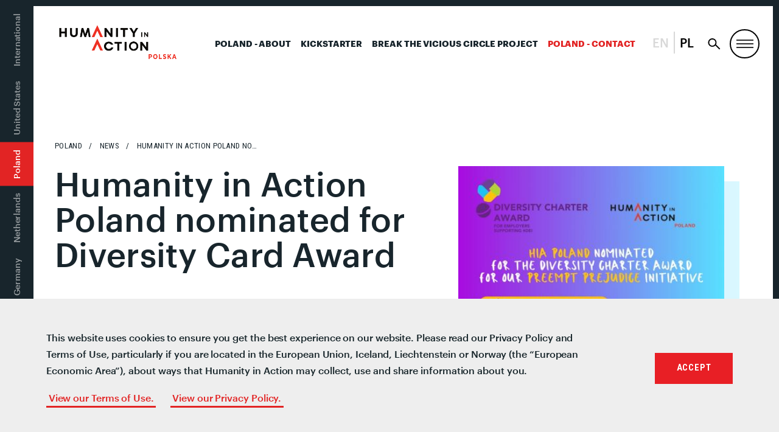

--- FILE ---
content_type: text/html; charset=UTF-8
request_url: https://humanityinaction.org/news_item/hia-poland-nominated-for-the-diversicy-card-award-responsible-business-forum/?lang=fr
body_size: 16705
content:
<!doctype html>
<!--[if lt IE 7]><html class="no-js no-svg ie ie6 lt-ie9 lt-ie8 lt-ie7" lang="fr-FR"> <![endif]-->
<!--[if IE 7]><html class="no-js no-svg ie ie7 lt-ie9 lt-ie8" lang="fr-FR"> <![endif]-->
<!--[if IE 8]><html class="no-js no-svg ie ie8 lt-ie9" lang="fr-FR"> <![endif]-->
<!--[if gt IE 8]><!--><html class="no-js no-svg" lang="fr-FR"> <!--<![endif]-->
<head>
	<meta charset="UTF-8" />
		<title>Humanity in Action Poland nominated for Diversity Card Award - Humanity in Action</title>
		<link href="https://fonts.googleapis.com/css?family=Roboto+Condensed:400,600,700" rel="stylesheet">
	<link rel="stylesheet" href="/wp-content/themes/hia/assets/css/style.css?v=333" type="text/css" media="screen" />
	<link rel="stylesheet" href="/wp-content/themes/hia/assets/css/senior-fellows.css" type="text/css" media="screen" />
	<meta http-equiv="Content-Type" content="text/html; charset=UTF-8" />
	<meta http-equiv="X-UA-Compatible" content="IE=edge">
	<meta name="viewport" content="width=device-width, initial-scale=1">
	<link rel="author" href="https://humanityinaction.org/wp-content/themes/hia/humans.txt" />
	<link rel="pingback" href="https://humanityinaction.org/xmlrpc.php" />
	<link rel="profile" href="http://gmpg.org/xfn/11">
	<link rel="stylesheet" href="https://unpkg.com/leaflet@1.4.0/dist/leaflet.css"
	integrity="sha512-puBpdR0798OZvTTbP4A8Ix/l+A4dHDD0DGqYW6RQ+9jxkRFclaxxQb/SJAWZfWAkuyeQUytO7+7N4QKrDh+drA=="
	crossorigin=""/>
	<script src="https://unpkg.com/leaflet@1.4.0/dist/leaflet.js"
	integrity="sha512-QVftwZFqvtRNi0ZyCtsznlKSWOStnDORoefr1enyq5mVL4tmKB3S/EnC3rRJcxCPavG10IcrVGSmPh6Qw5lwrg=="
	crossorigin=""></script>
	<script type="text/javascript" src="https://www.gstatic.com/charts/loader.js"></script>
	<script type="text/javascript" src="https://ajax.googleapis.com/ajax/libs/jquery/3.3.1/jquery.min.js"></script>
	<script type="text/javascript" src="/wp-content/themes/hia/assets/js/vendor/jquery.waypoints.min.js"></script>
	<meta name='robots' content='index, follow, max-image-preview:large, max-snippet:-1, max-video-preview:-1' />
	<style>img:is([sizes="auto" i], [sizes^="auto," i]) { contain-intrinsic-size: 3000px 1500px }</style>
	<link rel="alternate" hreflang="bs" href="https://humanityinaction.org/news_item/hia-poland-nominated-for-the-diversicy-card-award-responsible-business-forum/?lang=bs" />
<link rel="alternate" hreflang="nl" href="https://humanityinaction.org/news_item/hia-poland-nominated-for-the-diversicy-card-award-responsible-business-forum/?lang=nl" />
<link rel="alternate" hreflang="en" href="https://humanityinaction.org/news_item/hia-poland-nominated-for-the-diversicy-card-award-responsible-business-forum/" />
<link rel="alternate" hreflang="fr" href="https://humanityinaction.org/news_item/hia-poland-nominated-for-the-diversicy-card-award-responsible-business-forum/?lang=fr" />
<link rel="alternate" hreflang="de" href="https://humanityinaction.org/news_item/hia-poland-nominated-for-the-diversicy-card-award-responsible-business-forum/?lang=de" />
<link rel="alternate" hreflang="pl" href="https://humanityinaction.org/news_item/hia-poland-nominated-for-the-diversicy-card-award-responsible-business-forum/?lang=pl" />
<link rel="alternate" hreflang="x-default" href="https://humanityinaction.org/news_item/hia-poland-nominated-for-the-diversicy-card-award-responsible-business-forum/" />

	<!-- This site is optimized with the Yoast SEO plugin v26.7 - https://yoast.com/wordpress/plugins/seo/ -->
	<title>HIA Poland nominated for the Diversity Card Award – Responsible Business Forum - Humanity in Action</title>
	<link rel="canonical" href="https://humanityinaction.org/news_item/hia-poland-nominated-for-the-diversicy-card-award-responsible-business-forum/" />
	<meta property="og:locale" content="fr_FR" />
	<meta property="og:type" content="article" />
	<meta property="og:title" content="HIA Poland nominated for the Diversity Card Award – Responsible Business Forum - Humanity in Action" />
	<meta property="og:url" content="https://humanityinaction.org/news_item/hia-poland-nominated-for-the-diversicy-card-award-responsible-business-forum/" />
	<meta property="og:site_name" content="Humanity in Action" />
	<meta property="article:publisher" content="https://www.facebook.com/humanityinaction" />
	<meta property="article:modified_time" content="2024-04-30T17:02:27+00:00" />
	<meta property="og:image" content="https://leverageit.nyc3.digitaloceanspaces.com/hia/wp-content/uploads/2024/04/08133842/433916757_818040443685327_26358900295818354_n.jpg" />
	<meta property="og:image:width" content="1080" />
	<meta property="og:image:height" content="1080" />
	<meta property="og:image:type" content="image/jpeg" />
	<meta name="twitter:card" content="summary_large_image" />
	<meta name="twitter:site" content="@HumanityAction" />
	<meta name="twitter:label1" content="Durée de lecture estimée" />
	<meta name="twitter:data1" content="2 minutes" />
	<script type="application/ld+json" class="yoast-schema-graph">{"@context":"https://schema.org","@graph":[{"@type":"WebPage","@id":"https://humanityinaction.org/news_item/hia-poland-nominated-for-the-diversicy-card-award-responsible-business-forum/","url":"https://humanityinaction.org/news_item/hia-poland-nominated-for-the-diversicy-card-award-responsible-business-forum/","name":"HIA Poland nominated for the Diversity Card Award – Responsible Business Forum - Humanity in Action","isPartOf":{"@id":"https://humanityinaction.org/#website"},"primaryImageOfPage":{"@id":"https://humanityinaction.org/news_item/hia-poland-nominated-for-the-diversicy-card-award-responsible-business-forum/#primaryimage"},"image":{"@id":"https://humanityinaction.org/news_item/hia-poland-nominated-for-the-diversicy-card-award-responsible-business-forum/#primaryimage"},"thumbnailUrl":"https://leverageit.nyc3.digitaloceanspaces.com/hia/wp-content/uploads/2024/04/08133842/433916757_818040443685327_26358900295818354_n.jpg","datePublished":"2024-04-05T10:13:19+00:00","dateModified":"2024-04-30T17:02:27+00:00","breadcrumb":{"@id":"https://humanityinaction.org/news_item/hia-poland-nominated-for-the-diversicy-card-award-responsible-business-forum/#breadcrumb"},"inLanguage":"fr-FR","potentialAction":[{"@type":"ReadAction","target":["https://humanityinaction.org/news_item/hia-poland-nominated-for-the-diversicy-card-award-responsible-business-forum/"]}]},{"@type":"ImageObject","inLanguage":"fr-FR","@id":"https://humanityinaction.org/news_item/hia-poland-nominated-for-the-diversicy-card-award-responsible-business-forum/#primaryimage","url":"https://leverageit.nyc3.digitaloceanspaces.com/hia/wp-content/uploads/2024/04/08133842/433916757_818040443685327_26358900295818354_n.jpg","contentUrl":"https://leverageit.nyc3.digitaloceanspaces.com/hia/wp-content/uploads/2024/04/08133842/433916757_818040443685327_26358900295818354_n.jpg","width":1080,"height":1080},{"@type":"BreadcrumbList","@id":"https://humanityinaction.org/news_item/hia-poland-nominated-for-the-diversicy-card-award-responsible-business-forum/#breadcrumb","itemListElement":[{"@type":"ListItem","position":1,"name":"Home","item":"https://humanityinaction.org/"},{"@type":"ListItem","position":2,"name":"HIA Poland nominated for the Diversity Card Award – Responsible Business Forum"}]},{"@type":"WebSite","@id":"https://humanityinaction.org/#website","url":"https://humanityinaction.org/","name":"Humanity in Action","description":"simpleblogdescriptionhellog","publisher":{"@id":"https://humanityinaction.org/#organization"},"potentialAction":[{"@type":"SearchAction","target":{"@type":"EntryPoint","urlTemplate":"https://humanityinaction.org/?s={search_term_string}"},"query-input":{"@type":"PropertyValueSpecification","valueRequired":true,"valueName":"search_term_string"}}],"inLanguage":"fr-FR"},{"@type":"Organization","@id":"https://humanityinaction.org/#organization","name":"Humanity in Action","url":"https://humanityinaction.org/","logo":{"@type":"ImageObject","inLanguage":"fr-FR","@id":"https://humanityinaction.org/#/schema/logo/image/","url":"https://humanityinaction.org/wp-content/uploads/2019/08/HIA-Logo-International.png","contentUrl":"https://humanityinaction.org/wp-content/uploads/2019/08/HIA-Logo-International.png","width":1008,"height":658,"caption":"Humanity in Action"},"image":{"@id":"https://humanityinaction.org/#/schema/logo/image/"},"sameAs":["https://www.facebook.com/humanityinaction","https://x.com/HumanityAction","https://www.instagram.com/humanityaction","https://www.linkedin.com/company/humanity-in-action/about/","https://www.youtube.com/user/humanityinaction"]}]}</script>
	<!-- / Yoast SEO plugin. -->


<link rel='dns-prefetch' href='//humanityinaction.org' />
<link rel="alternate" type="application/rss+xml" title="Humanity in Action &raquo; Flux" href="https://humanityinaction.org/feed/?lang=fr" />
<link rel="alternate" type="application/rss+xml" title="Humanity in Action &raquo; Flux des commentaires" href="https://humanityinaction.org/comments/feed/?lang=fr" />
		<style>
			.lazyload,
			.lazyloading {
				max-width: 100%;
			}
		</style>
		<script type="text/javascript">
/* <![CDATA[ */
window._wpemojiSettings = {"baseUrl":"https:\/\/s.w.org\/images\/core\/emoji\/16.0.1\/72x72\/","ext":".png","svgUrl":"https:\/\/s.w.org\/images\/core\/emoji\/16.0.1\/svg\/","svgExt":".svg","source":{"concatemoji":"https:\/\/humanityinaction.org\/wp-includes\/js\/wp-emoji-release.min.js?ver=6.8.3"}};
/*! This file is auto-generated */
!function(s,n){var o,i,e;function c(e){try{var t={supportTests:e,timestamp:(new Date).valueOf()};sessionStorage.setItem(o,JSON.stringify(t))}catch(e){}}function p(e,t,n){e.clearRect(0,0,e.canvas.width,e.canvas.height),e.fillText(t,0,0);var t=new Uint32Array(e.getImageData(0,0,e.canvas.width,e.canvas.height).data),a=(e.clearRect(0,0,e.canvas.width,e.canvas.height),e.fillText(n,0,0),new Uint32Array(e.getImageData(0,0,e.canvas.width,e.canvas.height).data));return t.every(function(e,t){return e===a[t]})}function u(e,t){e.clearRect(0,0,e.canvas.width,e.canvas.height),e.fillText(t,0,0);for(var n=e.getImageData(16,16,1,1),a=0;a<n.data.length;a++)if(0!==n.data[a])return!1;return!0}function f(e,t,n,a){switch(t){case"flag":return n(e,"\ud83c\udff3\ufe0f\u200d\u26a7\ufe0f","\ud83c\udff3\ufe0f\u200b\u26a7\ufe0f")?!1:!n(e,"\ud83c\udde8\ud83c\uddf6","\ud83c\udde8\u200b\ud83c\uddf6")&&!n(e,"\ud83c\udff4\udb40\udc67\udb40\udc62\udb40\udc65\udb40\udc6e\udb40\udc67\udb40\udc7f","\ud83c\udff4\u200b\udb40\udc67\u200b\udb40\udc62\u200b\udb40\udc65\u200b\udb40\udc6e\u200b\udb40\udc67\u200b\udb40\udc7f");case"emoji":return!a(e,"\ud83e\udedf")}return!1}function g(e,t,n,a){var r="undefined"!=typeof WorkerGlobalScope&&self instanceof WorkerGlobalScope?new OffscreenCanvas(300,150):s.createElement("canvas"),o=r.getContext("2d",{willReadFrequently:!0}),i=(o.textBaseline="top",o.font="600 32px Arial",{});return e.forEach(function(e){i[e]=t(o,e,n,a)}),i}function t(e){var t=s.createElement("script");t.src=e,t.defer=!0,s.head.appendChild(t)}"undefined"!=typeof Promise&&(o="wpEmojiSettingsSupports",i=["flag","emoji"],n.supports={everything:!0,everythingExceptFlag:!0},e=new Promise(function(e){s.addEventListener("DOMContentLoaded",e,{once:!0})}),new Promise(function(t){var n=function(){try{var e=JSON.parse(sessionStorage.getItem(o));if("object"==typeof e&&"number"==typeof e.timestamp&&(new Date).valueOf()<e.timestamp+604800&&"object"==typeof e.supportTests)return e.supportTests}catch(e){}return null}();if(!n){if("undefined"!=typeof Worker&&"undefined"!=typeof OffscreenCanvas&&"undefined"!=typeof URL&&URL.createObjectURL&&"undefined"!=typeof Blob)try{var e="postMessage("+g.toString()+"("+[JSON.stringify(i),f.toString(),p.toString(),u.toString()].join(",")+"));",a=new Blob([e],{type:"text/javascript"}),r=new Worker(URL.createObjectURL(a),{name:"wpTestEmojiSupports"});return void(r.onmessage=function(e){c(n=e.data),r.terminate(),t(n)})}catch(e){}c(n=g(i,f,p,u))}t(n)}).then(function(e){for(var t in e)n.supports[t]=e[t],n.supports.everything=n.supports.everything&&n.supports[t],"flag"!==t&&(n.supports.everythingExceptFlag=n.supports.everythingExceptFlag&&n.supports[t]);n.supports.everythingExceptFlag=n.supports.everythingExceptFlag&&!n.supports.flag,n.DOMReady=!1,n.readyCallback=function(){n.DOMReady=!0}}).then(function(){return e}).then(function(){var e;n.supports.everything||(n.readyCallback(),(e=n.source||{}).concatemoji?t(e.concatemoji):e.wpemoji&&e.twemoji&&(t(e.twemoji),t(e.wpemoji)))}))}((window,document),window._wpemojiSettings);
/* ]]> */
</script>
<link rel='stylesheet' id='sbi_styles-css' href='https://humanityinaction.org/wp-content/plugins/instagram-feed-pro/css/sbi-styles.min.css?ver=5.12.9' type='text/css' media='all' />
<style id='wp-emoji-styles-inline-css' type='text/css'>

	img.wp-smiley, img.emoji {
		display: inline !important;
		border: none !important;
		box-shadow: none !important;
		height: 1em !important;
		width: 1em !important;
		margin: 0 0.07em !important;
		vertical-align: -0.1em !important;
		background: none !important;
		padding: 0 !important;
	}
</style>
<style id='classic-theme-styles-inline-css' type='text/css'>
/*! This file is auto-generated */
.wp-block-button__link{color:#fff;background-color:#32373c;border-radius:9999px;box-shadow:none;text-decoration:none;padding:calc(.667em + 2px) calc(1.333em + 2px);font-size:1.125em}.wp-block-file__button{background:#32373c;color:#fff;text-decoration:none}
</style>
<link rel='stylesheet' id='bb-tcs-editor-style-shared-css' href='https://humanityinaction.org/wp-content/themes/hia/editor-style-shared.css' type='text/css' media='all' />
<style id='global-styles-inline-css' type='text/css'>
:root{--wp--preset--aspect-ratio--square: 1;--wp--preset--aspect-ratio--4-3: 4/3;--wp--preset--aspect-ratio--3-4: 3/4;--wp--preset--aspect-ratio--3-2: 3/2;--wp--preset--aspect-ratio--2-3: 2/3;--wp--preset--aspect-ratio--16-9: 16/9;--wp--preset--aspect-ratio--9-16: 9/16;--wp--preset--color--black: #000000;--wp--preset--color--cyan-bluish-gray: #abb8c3;--wp--preset--color--white: #ffffff;--wp--preset--color--pale-pink: #f78da7;--wp--preset--color--vivid-red: #cf2e2e;--wp--preset--color--luminous-vivid-orange: #ff6900;--wp--preset--color--luminous-vivid-amber: #fcb900;--wp--preset--color--light-green-cyan: #7bdcb5;--wp--preset--color--vivid-green-cyan: #00d084;--wp--preset--color--pale-cyan-blue: #8ed1fc;--wp--preset--color--vivid-cyan-blue: #0693e3;--wp--preset--color--vivid-purple: #9b51e0;--wp--preset--gradient--vivid-cyan-blue-to-vivid-purple: linear-gradient(135deg,rgba(6,147,227,1) 0%,rgb(155,81,224) 100%);--wp--preset--gradient--light-green-cyan-to-vivid-green-cyan: linear-gradient(135deg,rgb(122,220,180) 0%,rgb(0,208,130) 100%);--wp--preset--gradient--luminous-vivid-amber-to-luminous-vivid-orange: linear-gradient(135deg,rgba(252,185,0,1) 0%,rgba(255,105,0,1) 100%);--wp--preset--gradient--luminous-vivid-orange-to-vivid-red: linear-gradient(135deg,rgba(255,105,0,1) 0%,rgb(207,46,46) 100%);--wp--preset--gradient--very-light-gray-to-cyan-bluish-gray: linear-gradient(135deg,rgb(238,238,238) 0%,rgb(169,184,195) 100%);--wp--preset--gradient--cool-to-warm-spectrum: linear-gradient(135deg,rgb(74,234,220) 0%,rgb(151,120,209) 20%,rgb(207,42,186) 40%,rgb(238,44,130) 60%,rgb(251,105,98) 80%,rgb(254,248,76) 100%);--wp--preset--gradient--blush-light-purple: linear-gradient(135deg,rgb(255,206,236) 0%,rgb(152,150,240) 100%);--wp--preset--gradient--blush-bordeaux: linear-gradient(135deg,rgb(254,205,165) 0%,rgb(254,45,45) 50%,rgb(107,0,62) 100%);--wp--preset--gradient--luminous-dusk: linear-gradient(135deg,rgb(255,203,112) 0%,rgb(199,81,192) 50%,rgb(65,88,208) 100%);--wp--preset--gradient--pale-ocean: linear-gradient(135deg,rgb(255,245,203) 0%,rgb(182,227,212) 50%,rgb(51,167,181) 100%);--wp--preset--gradient--electric-grass: linear-gradient(135deg,rgb(202,248,128) 0%,rgb(113,206,126) 100%);--wp--preset--gradient--midnight: linear-gradient(135deg,rgb(2,3,129) 0%,rgb(40,116,252) 100%);--wp--preset--font-size--small: 13px;--wp--preset--font-size--medium: 20px;--wp--preset--font-size--large: 36px;--wp--preset--font-size--x-large: 42px;--wp--preset--spacing--20: 0.44rem;--wp--preset--spacing--30: 0.67rem;--wp--preset--spacing--40: 1rem;--wp--preset--spacing--50: 1.5rem;--wp--preset--spacing--60: 2.25rem;--wp--preset--spacing--70: 3.38rem;--wp--preset--spacing--80: 5.06rem;--wp--preset--shadow--natural: 6px 6px 9px rgba(0, 0, 0, 0.2);--wp--preset--shadow--deep: 12px 12px 50px rgba(0, 0, 0, 0.4);--wp--preset--shadow--sharp: 6px 6px 0px rgba(0, 0, 0, 0.2);--wp--preset--shadow--outlined: 6px 6px 0px -3px rgba(255, 255, 255, 1), 6px 6px rgba(0, 0, 0, 1);--wp--preset--shadow--crisp: 6px 6px 0px rgba(0, 0, 0, 1);}:where(.is-layout-flex){gap: 0.5em;}:where(.is-layout-grid){gap: 0.5em;}body .is-layout-flex{display: flex;}.is-layout-flex{flex-wrap: wrap;align-items: center;}.is-layout-flex > :is(*, div){margin: 0;}body .is-layout-grid{display: grid;}.is-layout-grid > :is(*, div){margin: 0;}:where(.wp-block-columns.is-layout-flex){gap: 2em;}:where(.wp-block-columns.is-layout-grid){gap: 2em;}:where(.wp-block-post-template.is-layout-flex){gap: 1.25em;}:where(.wp-block-post-template.is-layout-grid){gap: 1.25em;}.has-black-color{color: var(--wp--preset--color--black) !important;}.has-cyan-bluish-gray-color{color: var(--wp--preset--color--cyan-bluish-gray) !important;}.has-white-color{color: var(--wp--preset--color--white) !important;}.has-pale-pink-color{color: var(--wp--preset--color--pale-pink) !important;}.has-vivid-red-color{color: var(--wp--preset--color--vivid-red) !important;}.has-luminous-vivid-orange-color{color: var(--wp--preset--color--luminous-vivid-orange) !important;}.has-luminous-vivid-amber-color{color: var(--wp--preset--color--luminous-vivid-amber) !important;}.has-light-green-cyan-color{color: var(--wp--preset--color--light-green-cyan) !important;}.has-vivid-green-cyan-color{color: var(--wp--preset--color--vivid-green-cyan) !important;}.has-pale-cyan-blue-color{color: var(--wp--preset--color--pale-cyan-blue) !important;}.has-vivid-cyan-blue-color{color: var(--wp--preset--color--vivid-cyan-blue) !important;}.has-vivid-purple-color{color: var(--wp--preset--color--vivid-purple) !important;}.has-black-background-color{background-color: var(--wp--preset--color--black) !important;}.has-cyan-bluish-gray-background-color{background-color: var(--wp--preset--color--cyan-bluish-gray) !important;}.has-white-background-color{background-color: var(--wp--preset--color--white) !important;}.has-pale-pink-background-color{background-color: var(--wp--preset--color--pale-pink) !important;}.has-vivid-red-background-color{background-color: var(--wp--preset--color--vivid-red) !important;}.has-luminous-vivid-orange-background-color{background-color: var(--wp--preset--color--luminous-vivid-orange) !important;}.has-luminous-vivid-amber-background-color{background-color: var(--wp--preset--color--luminous-vivid-amber) !important;}.has-light-green-cyan-background-color{background-color: var(--wp--preset--color--light-green-cyan) !important;}.has-vivid-green-cyan-background-color{background-color: var(--wp--preset--color--vivid-green-cyan) !important;}.has-pale-cyan-blue-background-color{background-color: var(--wp--preset--color--pale-cyan-blue) !important;}.has-vivid-cyan-blue-background-color{background-color: var(--wp--preset--color--vivid-cyan-blue) !important;}.has-vivid-purple-background-color{background-color: var(--wp--preset--color--vivid-purple) !important;}.has-black-border-color{border-color: var(--wp--preset--color--black) !important;}.has-cyan-bluish-gray-border-color{border-color: var(--wp--preset--color--cyan-bluish-gray) !important;}.has-white-border-color{border-color: var(--wp--preset--color--white) !important;}.has-pale-pink-border-color{border-color: var(--wp--preset--color--pale-pink) !important;}.has-vivid-red-border-color{border-color: var(--wp--preset--color--vivid-red) !important;}.has-luminous-vivid-orange-border-color{border-color: var(--wp--preset--color--luminous-vivid-orange) !important;}.has-luminous-vivid-amber-border-color{border-color: var(--wp--preset--color--luminous-vivid-amber) !important;}.has-light-green-cyan-border-color{border-color: var(--wp--preset--color--light-green-cyan) !important;}.has-vivid-green-cyan-border-color{border-color: var(--wp--preset--color--vivid-green-cyan) !important;}.has-pale-cyan-blue-border-color{border-color: var(--wp--preset--color--pale-cyan-blue) !important;}.has-vivid-cyan-blue-border-color{border-color: var(--wp--preset--color--vivid-cyan-blue) !important;}.has-vivid-purple-border-color{border-color: var(--wp--preset--color--vivid-purple) !important;}.has-vivid-cyan-blue-to-vivid-purple-gradient-background{background: var(--wp--preset--gradient--vivid-cyan-blue-to-vivid-purple) !important;}.has-light-green-cyan-to-vivid-green-cyan-gradient-background{background: var(--wp--preset--gradient--light-green-cyan-to-vivid-green-cyan) !important;}.has-luminous-vivid-amber-to-luminous-vivid-orange-gradient-background{background: var(--wp--preset--gradient--luminous-vivid-amber-to-luminous-vivid-orange) !important;}.has-luminous-vivid-orange-to-vivid-red-gradient-background{background: var(--wp--preset--gradient--luminous-vivid-orange-to-vivid-red) !important;}.has-very-light-gray-to-cyan-bluish-gray-gradient-background{background: var(--wp--preset--gradient--very-light-gray-to-cyan-bluish-gray) !important;}.has-cool-to-warm-spectrum-gradient-background{background: var(--wp--preset--gradient--cool-to-warm-spectrum) !important;}.has-blush-light-purple-gradient-background{background: var(--wp--preset--gradient--blush-light-purple) !important;}.has-blush-bordeaux-gradient-background{background: var(--wp--preset--gradient--blush-bordeaux) !important;}.has-luminous-dusk-gradient-background{background: var(--wp--preset--gradient--luminous-dusk) !important;}.has-pale-ocean-gradient-background{background: var(--wp--preset--gradient--pale-ocean) !important;}.has-electric-grass-gradient-background{background: var(--wp--preset--gradient--electric-grass) !important;}.has-midnight-gradient-background{background: var(--wp--preset--gradient--midnight) !important;}.has-small-font-size{font-size: var(--wp--preset--font-size--small) !important;}.has-medium-font-size{font-size: var(--wp--preset--font-size--medium) !important;}.has-large-font-size{font-size: var(--wp--preset--font-size--large) !important;}.has-x-large-font-size{font-size: var(--wp--preset--font-size--x-large) !important;}
:where(.wp-block-post-template.is-layout-flex){gap: 1.25em;}:where(.wp-block-post-template.is-layout-grid){gap: 1.25em;}
:where(.wp-block-columns.is-layout-flex){gap: 2em;}:where(.wp-block-columns.is-layout-grid){gap: 2em;}
:root :where(.wp-block-pullquote){font-size: 1.5em;line-height: 1.6;}
</style>
<link rel='stylesheet' id='perfect-pullquotes-styles-css' href='https://humanityinaction.org/wp-content/plugins/perfect-pullquotes/perfect-pullquotes.css?ver=1.7.5' type='text/css' media='all' />
<link rel='stylesheet' id='search-filter-plugin-styles-css' href='https://humanityinaction.org/wp-content/plugins/search-filter-pro/public/assets/css/search-filter.min.css?ver=2.5.21' type='text/css' media='all' />
<link rel='stylesheet' id='UserAccessManagerLoginForm-css' href='https://humanityinaction.org/wp-content/plugins/user-access-manager/assets/css/uamLoginForm.css?ver=2.3.8' type='text/css' media='screen' />
<link rel='stylesheet' id='wp-pagenavi-css' href='https://humanityinaction.org/wp-content/plugins/wp-pagenavi/pagenavi-css.css?ver=2.70' type='text/css' media='all' />
<link rel='stylesheet' id='cookieconsent-css' href='https://humanityinaction.org/wp-content/plugins/ga-germanized/assets/css/cookieconsent.css?ver=3.1.1' type='text/css' media='all' />
<link rel='stylesheet' id='app-css' href='https://humanityinaction.org/wp-content/themes/hia/assets/css/style.css?ver=2.3.1' type='text/css' media='all' />
<link rel='stylesheet' id='appss-css' href='https://humanityinaction.org/wp-content/themes/hia/assets/css/style-add.css?ver=2.7.13' type='text/css' media='all' />
<script type="text/javascript" src="https://humanityinaction.org/wp-includes/js/jquery/jquery.min.js?ver=3.7.1" id="jquery-core-js"></script>
<script type="text/javascript" src="https://humanityinaction.org/wp-includes/js/jquery/jquery-migrate.min.js?ver=3.4.1" id="jquery-migrate-js"></script>
<script type="text/javascript" id="search-filter-plugin-build-js-extra">
/* <![CDATA[ */
var SF_LDATA = {"ajax_url":"https:\/\/humanityinaction.org\/wp-admin\/admin-ajax.php","home_url":"https:\/\/humanityinaction.org\/?lang=fr","extensions":[]};
/* ]]> */
</script>
<script type="text/javascript" src="https://humanityinaction.org/wp-content/plugins/search-filter-pro/public/assets/js/search-filter-build.min.js?ver=2.5.21" id="search-filter-plugin-build-js"></script>
<script type="text/javascript" src="https://humanityinaction.org/wp-content/plugins/search-filter-pro/public/assets/js/chosen.jquery.min.js?ver=2.5.21" id="search-filter-plugin-chosen-js"></script>
<link rel="https://api.w.org/" href="https://humanityinaction.org/wp-json/" /><link rel="alternate" title="JSON" type="application/json" href="https://humanityinaction.org/wp-json/wp/v2/news_item/151327" /><link rel="EditURI" type="application/rsd+xml" title="RSD" href="https://humanityinaction.org/xmlrpc.php?rsd" />

<link rel='shortlink' href='https://humanityinaction.org/?p=151327&#038;lang=fr' />
<link rel="alternate" title="oEmbed (JSON)" type="application/json+oembed" href="https://humanityinaction.org/wp-json/oembed/1.0/embed?url=https%3A%2F%2Fhumanityinaction.org%2Fnews_item%2Fhia-poland-nominated-for-the-diversicy-card-award-responsible-business-forum%2F%3Flang%3Dfr" />
<link rel="alternate" title="oEmbed (XML)" type="text/xml+oembed" href="https://humanityinaction.org/wp-json/oembed/1.0/embed?url=https%3A%2F%2Fhumanityinaction.org%2Fnews_item%2Fhia-poland-nominated-for-the-diversicy-card-award-responsible-business-forum%2F%3Flang%3Dfr&#038;format=xml" />
        <script>
            var errorQueue = [];
            let timeout;

            var errorMessage = '';


            function isBot() {
                const bots = ['crawler', 'spider', 'baidu', 'duckduckgo', 'bot', 'googlebot', 'bingbot', 'facebook', 'slurp', 'twitter', 'yahoo'];
                const userAgent = navigator.userAgent.toLowerCase();
                return bots.some(bot => userAgent.includes(bot));
            }

            /*
            window.onerror = function(msg, url, line) {
            // window.addEventListener('error', function(event) {
                console.error("Linha 600");

                var errorMessage = [
                    'Message: ' + msg,
                    'URL: ' + url,
                    'Line: ' + line
                ].join(' - ');
                */


            // Captura erros síncronos e alguns assíncronos
            window.addEventListener('error', function(event) {
                var msg = event.message;
                if (msg === "Script error.") {
                    console.error("Script error detected - maybe problem cross-origin");
                    return;
                }
                errorMessage = [
                    'Message: ' + msg,
                    'URL: ' + event.filename,
                    'Line: ' + event.lineno
                ].join(' - ');
                if (isBot()) {
                    return;
                }
                errorQueue.push(errorMessage);
                handleErrorQueue();
            });

            // Captura rejeições de promessas
            window.addEventListener('unhandledrejection', function(event) {
                errorMessage = 'Promise Rejection: ' + (event.reason || 'Unknown reason');
                if (isBot()) {
                    return;
                }
                errorQueue.push(errorMessage);
                handleErrorQueue();
            });

            // Função auxiliar para gerenciar a fila de erros
            function handleErrorQueue() {
                if (errorQueue.length >= 5) {
                    sendErrorsToServer();
                } else {
                    clearTimeout(timeout);
                    timeout = setTimeout(sendErrorsToServer, 5000);
                }
            }





            function sendErrorsToServer() {
                if (errorQueue.length > 0) {
                    var message;
                    if (errorQueue.length === 1) {
                        // Se houver apenas um erro, mantenha o formato atual
                        message = errorQueue[0];
                    } else {
                        // Se houver múltiplos erros, use quebras de linha para separá-los
                        message = errorQueue.join('\n\n');
                    }
                    var xhr = new XMLHttpRequest();
                    var nonce = '9789d8d1ee';
                    var ajaxurl = 'https://humanityinaction.org/wp-admin/admin-ajax.php?action=bill_minozzi_js_error_catched&_wpnonce=9789d8d1ee';
                    xhr.open('POST', encodeURI(ajaxurl));
                    xhr.setRequestHeader('Content-Type', 'application/x-www-form-urlencoded');
                    xhr.onload = function() {
                        if (xhr.status === 200) {
                            // console.log('Success:', xhr.responseText);
                        } else {
                            console.log('Error:', xhr.status);
                        }
                    };
                    xhr.onerror = function() {
                        console.error('Request failed');
                    };
                    xhr.send('action=bill_minozzi_js_error_catched&_wpnonce=' + nonce + '&bill_js_error_catched=' + encodeURIComponent(message));
                    errorQueue = []; // Limpa a fila de erros após o envio
                }
            }

            function sendErrorsToServer() {
                if (errorQueue.length > 0) {
                    var message = errorQueue.join(' | ');
                    //console.error(message);
                    var xhr = new XMLHttpRequest();
                    var nonce = '9789d8d1ee';
                    var ajaxurl = 'https://humanityinaction.org/wp-admin/admin-ajax.php?action=bill_minozzi_js_error_catched&_wpnonce=9789d8d1ee'; // No need to esc_js here
                    xhr.open('POST', encodeURI(ajaxurl));
                    xhr.setRequestHeader('Content-Type', 'application/x-www-form-urlencoded');
                    xhr.onload = function() {
                        if (xhr.status === 200) {
                            //console.log('Success:::', xhr.responseText);
                        } else {
                            console.log('Error:', xhr.status);
                        }
                    };
                    xhr.onerror = function() {
                        console.error('Request failed');
                    };
                    xhr.send('action=bill_minozzi_js_error_catched&_wpnonce=' + nonce + '&bill_js_error_catched=' + encodeURIComponent(message));
                    errorQueue = []; // Clear the error queue after sending
                }
            }

            function sendErrorsToServer() {
                if (errorQueue.length > 0) {
                    var message = errorQueue.join('\n\n'); // Usa duas quebras de linha como separador
                    var xhr = new XMLHttpRequest();
                    var nonce = '9789d8d1ee';
                    var ajaxurl = 'https://humanityinaction.org/wp-admin/admin-ajax.php?action=bill_minozzi_js_error_catched&_wpnonce=9789d8d1ee';
                    xhr.open('POST', encodeURI(ajaxurl));
                    xhr.setRequestHeader('Content-Type', 'application/x-www-form-urlencoded');
                    xhr.onload = function() {
                        if (xhr.status === 200) {
                            // console.log('Success:', xhr.responseText);
                        } else {
                            console.log('Error:', xhr.status);
                        }
                    };
                    xhr.onerror = function() {
                        console.error('Request failed');
                    };
                    xhr.send('action=bill_minozzi_js_error_catched&_wpnonce=' + nonce + '&bill_js_error_catched=' + encodeURIComponent(message));
                    errorQueue = []; // Limpa a fila de erros após o envio
                }
            }
            window.addEventListener('beforeunload', sendErrorsToServer);
        </script>
<meta name="generator" content="WPML ver:4.8.4 stt:6,38,1,4,3,41;" />
		<script type="text/javascript">
            var ajaxurl = 'https://humanityinaction.org/wp-admin/admin-ajax.php';
		</script>
		<!-- Missing Google Analytics ID or Analytics Integration disabled -->		<script>
			document.documentElement.className = document.documentElement.className.replace('no-js', 'js');
		</script>
				<style>
			.no-js img.lazyload {
				display: none;
			}

			figure.wp-block-image img.lazyloading {
				min-width: 150px;
			}

			.lazyload,
			.lazyloading {
				--smush-placeholder-width: 100px;
				--smush-placeholder-aspect-ratio: 1/1;
				width: var(--smush-image-width, var(--smush-placeholder-width)) !important;
				aspect-ratio: var(--smush-image-aspect-ratio, var(--smush-placeholder-aspect-ratio)) !important;
			}

						.lazyload, .lazyloading {
				opacity: 0;
			}

			.lazyloaded {
				opacity: 1;
				transition: opacity 400ms;
				transition-delay: 0ms;
			}

					</style>
		<style type="text/css">.broken_link, a.broken_link {
	text-decoration: line-through;
}</style><link rel="icon" href="https://humanityinaction.org/wp-content/uploads/2022/07/cropped-double_chevron_icon-32x32.png" sizes="32x32" />
<link rel="icon" href="https://humanityinaction.org/wp-content/uploads/2022/07/cropped-double_chevron_icon-192x192.png" sizes="192x192" />
<link rel="apple-touch-icon" href="https://humanityinaction.org/wp-content/uploads/2022/07/cropped-double_chevron_icon-180x180.png" />
<meta name="msapplication-TileImage" content="https://humanityinaction.org/wp-content/uploads/2022/07/cropped-double_chevron_icon-270x270.png" />
<!-- Google Tag Manager -->
<script>(function(w,d,s,l,i){w[l]=w[l]||[];w[l].push({'gtm.start':
new Date().getTime(),event:'gtm.js'});var f=d.getElementsByTagName(s)[0],
j=d.createElement(s),dl=l!='dataLayer'?'&l='+l:'';j.async=true;j.src=
'https://www.googletagmanager.com/gtm.js?id='+i+dl;f.parentNode.insertBefore(j,f);
})(window,document,'script','dataLayer','GTM-W7WNBQJ');</script>
<!-- End Google Tag Manager -->


<!--google-site-verification-->
<meta name="google-site-verification" content="ST5LZIWlOo1lOuiXnQAFTC6xNLRu6kxKK8ZbB_1Wf6s" />
<!--End-google-site-verification-->		<style type="text/css" id="wp-custom-css">
			html {
  scroll-behavior: smooth;
}
body .image-w-shadow {
    margin-top: 0%;
}
.search-result .u-link-all-container:not(.row) {
	display: flex;
	gap: 40px;
}
.search-result {
	border-top: none;
}
.search-result .u-link-all-container .list-item-image .image-container{
	 width: 400px;
    height: 350px;
    overflow: hidden;
    display: flex;
    justify-content: center;
    align-items: center;
	  padding: 0 25px 25px 0;
  }
.search-result .u-link-all-container .list-item-image .image-container img{
	width: 100%;
	height: 100%;
	object-fit: cover;
	object-position: center;
}

.search-result .u-link-all-container .list-item-content{
    width: calc(100% - 195px);
    display: flex;
    flex-direction: column;
    gap: 20px;
}
/* footer  for who we are page-id-1394 */
.footer-top.wrapper .give p{
	display:flex!important;
}
.footer-top.wrapper .col-mobile.col-md-6.give{
display:flex;
flex-direction:column;
}
.footer-top.wrapper .give .cta.box {
	order:2;
}
.footer-top.wrapper .give p:nth-child(5) {
	order:4;
}
.footer-top.wrapper .give p:nth-child(6) {
	order:3;
}

@media screen and (max-width: 768px) {
	
.search-result .u-link-all-container .list-item-image .image-container{
		width: 100%;
    height: 100%;
	  aspect-ratio: 16 / 14;
  }
.search-result .u-link-all-container .list-item-image{
		width: 100%;
    height: 100%;
  }
.search-result .u-link-all-container:not(.row) {
    flex-direction: column;
}
.search-result .u-link-all-container .list-item-content {
    width: 100%;
}
	.archive-content .search-filter-results .search-result {
    padding: 20px 30px 40px 0;
	}
}

.m-site-header__toggle:not(#search-toggle) {
	border: 2px solid #000;
	border-radius: 50%;
}
body .nav-international .nav-wrapper ul li.is-active:before, body .nav-international .nav-wrapper ul li.is-active:after {
	content: none;
}
body .nav-international .nav-wrapper ul li {
	padding: 12px 14px;
}
@media (max-width: 1179px) {
	body .nav-primary {
		display: block;
	}
	body .nav-primary li:not(:last-child) {
		display: none !important;
	}
}
@media(max-width:1023px) {
	.nav-primary {
		padding-right: 50px !important;
	}
}

li.col-xs:has(.twitter) {
    display: none;
}

@media (max-width: 1023px) {
	body .nav-international .nav-wrapper ul li:first-of-type {
		padding-left: 66px !important;
	}
}

@media only screen and (min-width: 1024px){
	body .header {
		min-height: auto;
	}
}

@media only screen and (min-width: 640px) {
	.slideshow-wrapper {
		margin-bottom: 0;
	}
}

.lazyload, .lazyloading {
	opacity: 1 !important;
}

body .nav-international .nav-wrapper ul li.is-active {
	background: #E22424 !important;
}		</style>
		
	<script type="text/javascript" src="/wp-content/themes/hia/assets/js/vendor/slick.min.js"></script>
	<link rel="apple-touch-icon" sizes="180x180" href="/wp-content/themes/hia/assets/images/favicon/apple-touch-icon.png">
<link rel="icon" type="image/png" sizes="32x32" href="/wp-content/themes/hia/assets/images/favicon/favicon-32x32.png">
<link rel="icon" type="image/png" sizes="16x16" href="/wp-content/themes/hia/assets/images/favicon/favicon-16x16.png">
<link rel="manifest" href="/wp-content/themes/hia/assets/images/favicon/site.webmanifest">
<link rel="mask-icon" href="/wp-content/themes/hia/assets/images/favicon/safari-pinned-tab.svg" color="#E22424">
<link rel="shortcut icon" href="/wp-content/themes/hia/assets/images/favicon/favicon.ico">
<meta name="msapplication-TileColor" content="#303030">
<meta name="msapplication-TileImage" content="/wp-content/themes/hia/assets/images/favicon/mstile-150x150.png">
<meta name="msapplication-config" content="/wp-content/themes/hia/assets/images/favicon/browserconfig.xml">
<meta name="theme-color" content="#ffffff"></head>


<body class="wp-singular news_item-template-default single single-news_item postid-151327 wp-theme-hia" data-template="base.twig">
        <a class="skip-to-content u-sr-only" href="#content">Aller au contenu</a>
    <div class="body-border">
            <div class="nav-international js-scroll-reveal-trigger js-scroll-reveal-trigger--initial">
                    <div class="nav-background"></div>
                    <nav aria-labelledby="country-navigation-title">
	<h2 id="country-navigation-title" class="u-sr-only">Country Navigation</h2>

	<div class="nav-wrapper">
		<button class="nav-overflow-arrows nav-overflow-arrows--top">
			<span class="u-sr-only">Scroll Navigation Up</span>
				<img data-src="/wp-content/themes/hia/assets/images/hia-arrow.png" aria-hidden="true" alt="" src="[data-uri]" class="lazyload" style="--smush-placeholder-width: 192px; --smush-placeholder-aspect-ratio: 192/192;" />
				<img data-src="/wp-content/themes/hia/assets/images/hia-arrow.png" aria-hidden="true" alt="" src="[data-uri]" class="lazyload" style="--smush-placeholder-width: 192px; --smush-placeholder-aspect-ratio: 192/192;" />
		</button>
		<ul class="row">
							<li class=" menu-item menu-item-type-post_type menu-item-object-page menu-item-home menu-item-737 ">
					<a target="" href="https://humanityinaction.org/?lang=en">International</a>
				</li>
							<li class=" menu-item menu-item-type-post_type menu-item-object-country menu-item-739 ">
					<a target="" href="https://humanityinaction.org/country/usa/?lang=en">United States</a>
				</li>
							<li class=" menu-item menu-item-type-post_type menu-item-object-country menu-item-705 is-active">
					<a target="" href="https://humanityinaction.org/country/poland/?lang=en">Poland</a>
				</li>
							<li class=" menu-item menu-item-type-post_type menu-item-object-country menu-item-706 ">
					<a target="" href="https://humanityinaction.org/country/the-netherlands/?lang=en">Netherlands</a>
				</li>
							<li class=" menu-item menu-item-type-post_type menu-item-object-country menu-item-708 ">
					<a target="" href="https://humanityinaction.org/country/germany/?lang=en">Germany</a>
				</li>
							<li class=" menu-item menu-item-type-post_type menu-item-object-country menu-item-707 ">
					<a target="" href="https://humanityinaction.org/country/denmark/?lang=en">Denmark</a>
				</li>
							<li class=" menu-item menu-item-type-post_type menu-item-object-country menu-item-703 ">
					<a target="" href="https://humanityinaction.org/country/bosnia-herzegovina/?lang=en">Bosnia &#038; Herzegovina</a>
				</li>
					</ul>
		<button class="nav-overflow-arrows nav-overflow-arrows--bottom">
			<span class="u-sr-only">Scroll Navigation Down</span>
			<img data-src="/wp-content/themes/hia/assets/images/hia-arrow.png" aria-hidden="true" alt="" src="[data-uri]" class="lazyload" style="--smush-placeholder-width: 192px; --smush-placeholder-aspect-ratio: 192/192;" />
			<img data-src="/wp-content/themes/hia/assets/images/hia-arrow.png" aria-hidden="true" alt="" src="[data-uri]" class="lazyload" style="--smush-placeholder-width: 192px; --smush-placeholder-aspect-ratio: 192/192;" />
		</button>
	</div>

</nav>

                </div>
        <header class="header js-scroll-reveal-trigger js-scroll-reveal-trigger--initial">
                        <div class="wrapper row">
                <div class="hdr-logo">
                    <a class="hdr-logo-link" href="https://humanityinaction.org/country/poland/?lang=fr" rel="home">
                                               <img data-src="https://humanityinaction.org/wp-content/uploads/2019/08/HIA-Logo-Poland.png" style="--smush-placeholder-width: 1903px; --smush-placeholder-aspect-ratio: 1903/627;margin-top: 20px;" alt="Humanity in Action - Poland Logo" src="[data-uri]" class="lazyload" />
                                            </a>
                </div>
                <nav id="nav-main" class="nav-main col-xs row """ aria-labelledby="primary-navigation-title">
                    <h2 id="primary-navigation-title" class="u-sr-only">Primary Navigation</h2>
                                        	<ul class="row col-xs nav-primary" aria-labelledby="primary-navigation-title">
			<li class=" menu-item menu-item-type-post_type menu-item-object-page menu-item-4979 menu-item-has-children col-xs js-scroll-reveal-slide-up" ani-delay="3">
			<a target="" href="https://humanityinaction.org/poland-about/?lang=fr">Poland - About</a>
		</li>
			<li class=" menu-item menu-item-type-post_type menu-item-object-page menu-item-146724 col-xs js-scroll-reveal-slide-up" ani-delay="4">
			<a target="" href="https://humanityinaction.org/kickstarter/?lang=fr">KICKSTARTER</a>
		</li>
			<li class=" menu-item menu-item-type-post_type menu-item-object-page menu-item-95796 col-xs js-scroll-reveal-slide-up" ani-delay="5">
			<a target="" href="https://humanityinaction.org/break-the-vicious-circle-project/?lang=fr">Break the Vicious Circle project</a>
		</li>
			<li class=" menu-item menu-item-type-post_type menu-item-object-page menu-item-121645 col-xs js-scroll-reveal-slide-up" ani-delay="6">
			<a target="" href="https://humanityinaction.org/germany-activities/untold-stories/?lang=fr">Untold Stories | Places of Memory</a>
		</li>
			<li class=" menu-item menu-item-type-post_type menu-item-object-page menu-item-31545 col-xs js-scroll-reveal-slide-up" ani-delay="7">
			<a target="" href="https://humanityinaction.org/poland-programs/impact-hub/?lang=fr">Poland - Programs - Impact Hub</a>
		</li>
			<li class=" menu-item menu-item-type-post_type menu-item-object-page menu-item-33236 menu-item-has-children col-xs js-scroll-reveal-slide-up" ani-delay="8">
			<a target="" href="https://humanityinaction.org/apply-from-poland/?lang=fr">Apply from Poland</a>
		</li>
			<li class=" menu-item menu-item-type-post_type menu-item-object-page menu-item-1367 col-xs js-scroll-reveal-slide-up" ani-delay="9">
			<a target="" href="https://humanityinaction.org/news-events-poland/?lang=fr">News & Events - Poland</a>
		</li>
			<li class=" menu-item menu-item-type-post_type menu-item-object-page menu-item-1074 col-xs js-scroll-reveal-slide-up" ani-delay="10">
			<a target="" href="https://humanityinaction.org/action-projects-poland/?lang=fr">Action Projects - Poland</a>
		</li>
			<li class=" menu-item menu-item-type-post_type menu-item-object-page menu-item-2035 col-xs js-scroll-reveal-slide-up" ani-delay="11">
			<a target="" href="https://humanityinaction.org/knowledge-poland/?lang=fr">Knowledge - Poland</a>
		</li>
			<li class=" menu-item menu-item-type-post_type menu-item-object-page menu-item-4978 menu-item-has-children col-xs js-scroll-reveal-slide-up" ani-delay="12">
			<a target="" href="https://humanityinaction.org/poland-programs/?lang=fr">Poland - Programs</a>
		</li>
			<li class=" menu-item menu-item-type-post_type menu-item-object-page menu-item-4985 col-xs js-scroll-reveal-slide-up" ani-delay="13">
			<a target="" href="https://humanityinaction.org/poland-contact/?lang=fr">Poland - Contact</a>
		</li>
		</ul>
                    
		                <div class="nav-secondary row">
                            

                                                        <h2 id="translation-toggles-title" class="u-sr-only">Translate Page</h2>
		                    <ul id="translate-buttons" class="lang-toggle row" langOption="Polish" aria-labelledby="translation-toggles-title">
		                        <li>
		                            <button data-origin-url="https://humanityinaction.org/news_item/hia-poland-nominated-for-the-diversicy-card-award-responsible-business-forum/?lang=en" class="js-lang-toggle-option lang-toggle-option lang-toggle-option--default" type="button" value="en" id="en">en</button>
		                        </li>
		                        <li>
                                		                            <button class="js-lang-toggle-option lang-toggle-option lang-toggle-option--lang" type="button" value="other" id="other">pl</button>
		                        </li>
		                    </ul>
		                    		                    


<h2 id="secondary-navigation-title" class="u-sr-only">Search and Menu</h2>
<ul class="m-site-header__additional-nav" aria-labelledby="secondary-navigation-title">
  <li class="search">
    <button id="search-toggle" aria-label="Search" class="m-site-header m-site-header__toggle m-site-header__toggle--search js-modal-toggle" data-modalid="modal--additional-nav" data-modalclosedelay="300">
      <svg class="u-fill-black" width="16px" height="16px" viewBox="0 0 16 16" version="1.1" xmlns="http://www.w3.org/2000/svg" xmlns:xlink="http://www.w3.org/1999/xlink">
  <title>Search</title>
  <path d="M5.625,10 C7.48896103,10 9,8.48896103 9,6.625 C9,4.76103897 7.48896103,3.25 5.625,3.25 C3.76103897,3.25 2.25,4.76103897 2.25,6.625 C2.25,8.48896103 3.76103897,10 5.625,10 Z M9.72392542,8.76933127 L14.2454437,13.2908496 L13.2908496,14.2454437 L8.91799347,9.87258763 C8.07930793,10.7229255 6.91370639,11.25 5.625,11.25 C3.07068303,11.25 1,9.17931697 1,6.625 C1,4.07068303 3.07068303,2 5.625,2 C8.17931697,2 10.25,4.07068303 10.25,6.625 C10.25,7.39888227 10.0599299,8.12837128 9.72392542,8.76933127 Z"></path>
</svg>
    </button>
  </li>
  <li>
    <button aria-label="Menu, Utility, and Connect" class="m-site-header m-site-header__toggle m-site-header__toggle--more js-modal-toggle" data-modalid="modal--additional-nav" data-modalclosedelay="0">
      <div class="u-hamburger">
  <span></span>
  <span></span>
  <span></span>
</div>
    </button>
  </li>
</ul>


<section id="modal--additional-nav" class="c-modal c-modal--sidebar" role="dialog" aria-modal="false" aria-hidden="true" aria-labelledby="additional-navigation-title">
            <div class="sticky-location">
            <div class="sticky-location-indicator">
                <p>Poland</p>
            </div>
        </div>
      <nav class="c-modal__contents">
    <h1 id="additional-navigation-title" class="u-sr-only">Menu, Utility, and Connect</h1>
    <div class="c-modal-top row">
      <button class="js-modal-toggle" data-modalid="modal--additional-nav" aria-label="Close Menu, Utility, and Connect" data-modalclosedelay="0">
        <svg width="19px" height="18px" viewBox="0 0 19 18" version="1.1" xmlns="http://www.w3.org/2000/svg" xmlns:xlink="http://www.w3.org/1999/xlink">
    <title>Close</title>
    <g id="ico-/-x" stroke="none" stroke-width="1" fill="none" fill-rule="evenodd" stroke-linecap="square">
        <path d="M-2,9 L21,9" id="Line-3" stroke="#FFFFFF" stroke-width="2" transform="translate(9.500000, 9.000000) rotate(-45.000000) translate(-9.500000, -9.000000) "></path>
        <path d="M-2,9 L21,9" id="Line-3" stroke="#FFFFFF" stroke-width="2" transform="translate(9.500000, 9.000000) rotate(-315.000000) translate(-9.500000, -9.000000) "></path>
    </g>
</svg>      </button>
      <div class="c-modal-search col-xs-12 col-lg-11">
        <div>
                      <form data-sf-form-id='7154' data-is-rtl='0' data-maintain-state='' data-results-url='/site-search/?lang=fr?lang=fr' data-ajax-url='https://humanityinaction.org/?sfid=7154&amp;sf_action=get_data&amp;lang=fr&amp;sf_data=results' data-ajax-form-url='https://humanityinaction.org/?sfid=7154&amp;sf_action=get_data&amp;sf_data=form&amp;lang=fr' data-display-result-method='shortcode' data-use-history-api='1' data-template-loaded='0' data-lang-code='fr' data-ajax='1' data-ajax-data-type='json' data-ajax-links-selector='.pagination a' data-ajax-target='#search-filter-results-7154' data-ajax-pagination-type='normal' data-update-ajax-url='1' data-only-results-ajax='1' data-scroll-to-pos='0' data-init-paged='1' data-auto-update='1' action='/site-search/?lang=fr?lang=fr' method='post' class='searchandfilter' id='search-filter-form-7154' autocomplete='off' data-instance-count='1'><ul><li class="sf-field-search" data-sf-field-name="search" data-sf-field-type="search" data-sf-field-input-type="">		<label>
				   			<span class="screen-reader-text">Search</span><input placeholder="Search" name="_sf_search[]" class="sf-input-text" type="text" value="" title="Search"></label>		</li></ul></form>
                  </div>
        <svg class="u-fill-black" width="16px" height="16px" viewBox="0 0 16 16" version="1.1" xmlns="http://www.w3.org/2000/svg" xmlns:xlink="http://www.w3.org/1999/xlink">
  <title>Search</title>
  <path d="M5.625,10 C7.48896103,10 9,8.48896103 9,6.625 C9,4.76103897 7.48896103,3.25 5.625,3.25 C3.76103897,3.25 2.25,4.76103897 2.25,6.625 C2.25,8.48896103 3.76103897,10 5.625,10 Z M9.72392542,8.76933127 L14.2454437,13.2908496 L13.2908496,14.2454437 L8.91799347,9.87258763 C8.07930793,10.7229255 6.91370639,11.25 5.625,11.25 C3.07068303,11.25 1,9.17931697 1,6.625 C1,4.07068303 3.07068303,2 5.625,2 C8.17931697,2 10.25,4.07068303 10.25,6.625 C10.25,7.39888227 10.0599299,8.12837128 9.72392542,8.76933127 Z"></path>
</svg>
      </div>
    </div>
    <div class="c-modal-nav row">
                <h2 id="modal-main-menu-title" class="u-sr-only">Menu</h2>
    <ul class="parent-nav" aria-labelledby="modal-main-menu-title">
                    <li class="parent-item  menu-item menu-item-type-post_type menu-item-object-page menu-item-4979 menu-item-has-children col-xs-12 col-lg">
                <a class="parent-link" target="" href="https://humanityinaction.org/poland-about/?lang=fr">Poland - About</a>
                                    <div class="menu-w-border row">
                        <div class="border col-xs-1"></div>
                        <ul class="col-xs-10 child-nav">
                                                            <li class="child-item  menu-item menu-item-type-post_type menu-item-object-page menu-item-52024">
                                    <a class="child-link" href="https://humanityinaction.org/poland-about/model/?lang=fr">Poland - Model</a>
                                </li>
                                                            <li class="child-item  menu-item menu-item-type-post_type menu-item-object-page menu-item-44912">
                                    <a class="child-link" href="https://humanityinaction.org/poland-about/senior-fellows/?lang=fr">Poland - Senior Fellows</a>
                                </li>
                                                            <li class="child-item  menu-item menu-item-type-post_type menu-item-object-page menu-item-4981">
                                    <a class="child-link" href="https://humanityinaction.org/poland-about/governance/?lang=fr">Poland - Governance</a>
                                </li>
                                                            <li class="child-item  menu-item menu-item-type-post_type menu-item-object-page menu-item-106349">
                                    <a class="child-link" href="https://humanityinaction.org/our-ombudsperson-3/?lang=fr">Our Ombudsperson</a>
                                </li>
                                                            <li class="child-item  menu-item menu-item-type-post_type menu-item-object-page menu-item-30404">
                                    <a class="child-link" href="https://humanityinaction.org/poland-about/supporters/?lang=fr">Poland - Supporters</a>
                                </li>
                                                            <li class="child-item  menu-item menu-item-type-post_type menu-item-object-page menu-item-4982">
                                    <a class="child-link" href="https://humanityinaction.org/poland-about/team/?lang=fr">Poland - Team</a>
                                </li>
                                                            <li class="child-item  menu-item menu-item-type-post_type menu-item-object-page menu-item-100396">
                                    <a class="child-link" href="https://humanityinaction.org/testimonials/?lang=fr">Testimonials</a>
                                </li>
                                                            <li class="child-item  menu-item menu-item-type-post_type menu-item-object-page menu-item-4984">
                                    <a class="child-link" href="https://humanityinaction.org/poland-about/reports/?lang=fr">Poland - Reports</a>
                                </li>
                                                    </ul>
                    </div>
                            </li>
                    <li class="parent-item  menu-item menu-item-type-post_type menu-item-object-page menu-item-146724 col-xs-12 col-lg">
                <a class="parent-link" target="" href="https://humanityinaction.org/kickstarter/?lang=fr">KICKSTARTER</a>
                            </li>
                    <li class="parent-item  menu-item menu-item-type-post_type menu-item-object-page menu-item-95796 col-xs-12 col-lg">
                <a class="parent-link" target="" href="https://humanityinaction.org/break-the-vicious-circle-project/?lang=fr">Break the Vicious Circle project</a>
                            </li>
                    <li class="parent-item  menu-item menu-item-type-post_type menu-item-object-page menu-item-121645 col-xs-12 col-lg">
                <a class="parent-link" target="" href="https://humanityinaction.org/germany-activities/untold-stories/?lang=fr">Untold Stories | Places of Memory</a>
                            </li>
                    <li class="parent-item  menu-item menu-item-type-post_type menu-item-object-page menu-item-31545 col-xs-12 col-lg">
                <a class="parent-link" target="" href="https://humanityinaction.org/poland-programs/impact-hub/?lang=fr">Poland - Programs - Impact Hub</a>
                            </li>
                    <li class="parent-item  menu-item menu-item-type-post_type menu-item-object-page menu-item-33236 menu-item-has-children col-xs-12 col-lg">
                <a class="parent-link" target="" href="https://humanityinaction.org/apply-from-poland/?lang=fr">Apply from Poland</a>
                                    <div class="menu-w-border row">
                        <div class="border col-xs-1"></div>
                        <ul class="col-xs-10 child-nav">
                                                            <li class="child-item  menu-item menu-item-type-post_type menu-item-object-page menu-item-33239">
                                    <a class="child-link" href="https://humanityinaction.org/apply-from-poland/poland-application-process/?lang=fr">Poland - Application Process</a>
                                </li>
                                                            <li class="child-item  menu-item menu-item-type-post_type menu-item-object-page menu-item-59760">
                                    <a class="child-link" href="https://humanityinaction.org/apply-from-poland/poland-eligibility/?lang=fr">Poland - Eligibility</a>
                                </li>
                                                            <li class="child-item  menu-item menu-item-type-post_type menu-item-object-page menu-item-33237">
                                    <a class="child-link" href="https://humanityinaction.org/apply-from-poland/poland-fellowship-faq/?lang=fr">Poland - Fellowship FAQ</a>
                                </li>
                                                    </ul>
                    </div>
                            </li>
                    <li class="parent-item  menu-item menu-item-type-post_type menu-item-object-page menu-item-1367 col-xs-12 col-lg">
                <a class="parent-link" target="" href="https://humanityinaction.org/news-events-poland/?lang=fr">News & Events - Poland</a>
                            </li>
                    <li class="parent-item  menu-item menu-item-type-post_type menu-item-object-page menu-item-1074 col-xs-12 col-lg">
                <a class="parent-link" target="" href="https://humanityinaction.org/action-projects-poland/?lang=fr">Action Projects - Poland</a>
                            </li>
                    <li class="parent-item  menu-item menu-item-type-post_type menu-item-object-page menu-item-2035 col-xs-12 col-lg">
                <a class="parent-link" target="" href="https://humanityinaction.org/knowledge-poland/?lang=fr">Knowledge - Poland</a>
                            </li>
                    <li class="parent-item  menu-item menu-item-type-post_type menu-item-object-page menu-item-4978 menu-item-has-children col-xs-12 col-lg">
                <a class="parent-link" target="" href="https://humanityinaction.org/poland-programs/?lang=fr">Poland - Programs</a>
                                    <div class="menu-w-border row">
                        <div class="border col-xs-1"></div>
                        <ul class="col-xs-10 child-nav">
                                                            <li class="child-item  menu-item menu-item-type-post_type menu-item-object-page menu-item-31544">
                                    <a class="child-link" href="https://humanityinaction.org/poland-programs/start-up/?lang=fr">Poland - Programs - Start Up!</a>
                                </li>
                                                            <li class="child-item  menu-item menu-item-type-post_type menu-item-object-page menu-item-31543">
                                    <a class="child-link" href="https://humanityinaction.org/poland-programs/no-to-hate-speech/?lang=fr">Poland - Programs - No to Hate Speech on the Internet</a>
                                </li>
                                                            <li class="child-item  menu-item menu-item-type-post_type menu-item-object-page menu-item-31542">
                                    <a class="child-link" href="https://humanityinaction.org/poland-programs/invisible-diversity/?lang=fr">Poland - Programs - (In)visible Diversity</a>
                                </li>
                                                    </ul>
                    </div>
                            </li>
                    <li class="parent-item  menu-item menu-item-type-post_type menu-item-object-page menu-item-4985 col-xs-12 col-lg">
                <a class="parent-link" target="" href="https://humanityinaction.org/poland-contact/?lang=fr">Poland - Contact</a>
                            </li>
            </ul>
          </div>
    <div class="c-modal-footer">
      <h2 class="u-sr-only">Utility</h2>
      <div class="footer-top">
          <div class="row">
                              <div class="col-mobile col-md-6 give">
              <h3>Invest in Our Leaders</h3>
              <p><p>Inspire, empower, and connect the next generation of changemakers advancing democracy and human rights.</p>
</p>
              <div class="cta box">
                                    <a class="external" target="_blank" href=""><span>Donate</span></a>
                                </div>
          </div>
          <div class="col-mobile col-md-5 col-md-offset-1 utility ">
              	<h3 id="utility-links-title" class="u-sr-only">Utility Links</h3>
	<ul class="row menu-utilities" aria-labelledby="utility-links-title">
			<li class="col-xs">
			<a href="">Contact</a>
		</li>
				<li class=" menu-item menu-item-type-custom menu-item-object-custom menu-item-3571 col-xs">
			<a target="" href="https://www.humanityinaction.org/jobs/">Jobs</a>
		</li>
			<li class=" menu-item menu-item-type-custom menu-item-object-custom menu-item-3573 col-xs">
			<a target="" href="https://www.humanityinaction.org/privacy/">Privacy</a>
		</li>
			<li class=" menu-item menu-item-type-custom menu-item-object-custom menu-item-3574 col-xs">
			<a target="" href="https://www.humanityinaction.org/terms-of-use/">Terms of Use</a>
		</li>
			<li class="modal-hide menu-item menu-item-type-custom menu-item-object-custom menu-item-25511 col-xs">
			<a target="" href="https://connect.humanityinaction.org/login">HIA Connect</a>
		</li>
		</ul>

              <h2 class="u-sr-only">Connect</h2>
                            <div class="social-links">
    <h3 id="social-links-title" class="u-sr-only">Social Links</h3>
    <ul class="row" aria-labelledby="social-links-title">
                                                        <li class="col-xs">
                    <a href="https://www.facebook.com/HIAPolska" class="facebook" target="_blank"><svg xmlns="http://www.w3.org/2000/svg" width="24" height="24" viewBox="0 0 24 24">
    <title>facebook</title>
    <path d="M22.675 0h-21.35c-.732 0-1.325.593-1.325 1.325v21.351c0 .731.593 1.324 1.325 1.324h11.495v-9.294h-3.128v-3.622h3.128v-2.671c0-3.1 1.893-4.788 4.659-4.788 1.325 0 2.463.099 2.795.143v3.24l-1.918.001c-1.504 0-1.795.715-1.795 1.763v2.313h3.587l-.467 3.622h-3.12v9.293h6.116c.73 0 1.323-.593 1.323-1.325v-21.35c0-.732-.593-1.325-1.325-1.325z" />
</svg></a>
                </li>
                                                            <li class="col-xs">
                    <a href="https://twitter.com/hiapl" class="twitter" target="_blank"><svg xmlns="http://www.w3.org/2000/svg" width="24" height="24" viewBox="0 0 24 24">
    <title>twitter</title>
    <path d="M24 4.557c-.883.392-1.832.656-2.828.775 1.017-.609 1.798-1.574 2.165-2.724-.951.564-2.005.974-3.127 1.195-.897-.957-2.178-1.555-3.594-1.555-3.179 0-5.515 2.966-4.797 6.045-4.091-.205-7.719-2.165-10.148-5.144-1.29 2.213-.669 5.108 1.523 6.574-.806-.026-1.566-.247-2.229-.616-.054 2.281 1.581 4.415 3.949 4.89-.693.188-1.452.232-2.224.084.626 1.956 2.444 3.379 4.6 3.419-2.07 1.623-4.678 2.348-7.29 2.04 2.179 1.397 4.768 2.212 7.548 2.212 9.142 0 14.307-7.721 13.995-14.646.962-.695 1.797-1.562 2.457-2.549z" />
</svg></a>
                </li>
                                                                                            <li class="col-xs">
                    <a href="https://www.instagram.com/humanityinaction.pl/" class="instagram" target="_blank"><svg xmlns="http://www.w3.org/2000/svg" width="24" height="24" viewBox="0 0 24 24">
    <title>Instagram</title>
    <path d="M12 2.163c3.204 0 3.584.012 4.85.07 3.252.148 4.771 1.691 4.919 4.919.058 1.265.069 1.645.069 4.849 0 3.205-.012 3.584-.069 4.849-.149 3.225-1.664 4.771-4.919 4.919-1.266.058-1.644.07-4.85.07-3.204 0-3.584-.012-4.849-.07-3.26-.149-4.771-1.699-4.919-4.92-.058-1.265-.07-1.644-.07-4.849 0-3.204.013-3.583.07-4.849.149-3.227 1.664-4.771 4.919-4.919 1.266-.057 1.645-.069 4.849-.069zm0-2.163c-3.259 0-3.667.014-4.947.072-4.358.2-6.78 2.618-6.98 6.98-.059 1.281-.073 1.689-.073 4.948 0 3.259.014 3.668.072 4.948.2 4.358 2.618 6.78 6.98 6.98 1.281.058 1.689.072 4.948.072 3.259 0 3.668-.014 4.948-.072 4.354-.2 6.782-2.618 6.979-6.98.059-1.28.073-1.689.073-4.948 0-3.259-.014-3.667-.072-4.947-.196-4.354-2.617-6.78-6.979-6.98-1.281-.059-1.69-.073-4.949-.073zm0 5.838c-3.403 0-6.162 2.759-6.162 6.162s2.759 6.163 6.162 6.163 6.162-2.759 6.162-6.163c0-3.403-2.759-6.162-6.162-6.162zm0 10.162c-2.209 0-4-1.79-4-4 0-2.209 1.791-4 4-4s4 1.791 4 4c0 2.21-1.791 4-4 4zm6.406-11.845c-.796 0-1.441.645-1.441 1.44s.645 1.44 1.441 1.44c.795 0 1.439-.645 1.439-1.44s-.644-1.44-1.439-1.44z" />
</svg></a>
                </li>
                                                            <li class="col-xs">
                    <a href="https://www.youtube.com/channel/UCd5uTfKzA9oazayy0x30Iow" class="youtube" target="_blank"><svg width="35px" height="24px" viewBox="0 0 35 24" version="1.1" xmlns="http://www.w3.org/2000/svg" xmlns:xlink="http://www.w3.org/1999/xlink">
    <title>Youtube</title>
    <path d="M29.0769231,0 L5.92307692,0 C2.65185187,0 0,2.62659613 0,5.86666667 L0,18.1333333 C0,21.3734039 2.65185187,24 5.92307692,24 L29.0769231,24 C32.3481481,24 35,21.3734039 35,18.1333333 L35,5.86666667 C35,2.62659613 32.3481481,0 29.0769231,0 Z M24.6023077,12.7093333 L14.1023077,18.0426667 C13.8520825,18.1710653 13.5523828,18.1610017 13.3115117,18.0161124 C13.0706406,17.8712231 12.9234297,17.6124602 12.9230769,17.3333333 L12.9230769,6.66666667 C12.9234297,6.3875398 13.0706406,6.12877688 13.3115117,5.9838876 C13.5523828,5.83899832 13.8520825,5.82893466 14.1023077,5.95733333 L24.6023077,11.2906667 C24.8720496,11.4275434 25.0417242,11.7024723 25.0417242,12.0026667 C25.0417242,12.302861 24.8720496,12.5777899 24.6023077,12.7146667 L24.6023077,12.7093333 Z" id="Shape"></path>
</svg></a>
                </li>
                                                        </ul>
</div>          </div>  
          <div class="row col-mobile col-md-8 address">
              <h3 class="u-sr-only">Contact</h3>
              <div class="col-xs-12 col-md-5 footer-country__contact">
                  <p></p>
                  <p></p>
                  <p></p>
              </div>
              <div class="col-xs-13 col-md-offset-1 col-md-6 col-lg-offset-0 footer-country__contact">
                                                  </div>
          </div>
                </div>
      </div>
    </div>
  </nav>
</section>

		                </div>

                </nav><!-- #nav -->
            </div>
                    </header>
        <section id="content" role="main" class="content-wrapper">
                        <div class="">
                <div class="content-wrapper detail-page">
    <article class="post-type-news_item" id="post-151327">
        <section class="article-header">
          <div class="wrapper">
                

<nav class="row">
<div class="breadcrumb col-mobile col-md-12">
		<h2 id="breadcrumb-title" class="u-sr-only">Breadcrumb:</h2>
		<ul aria-labelledby="breadcrumb-title">
			<li>
				<a href="https://humanityinaction.org/country/poland/?lang=fr">Poland</a>
			</li>
					<li>
									<a href="https://humanityinaction.org/news-events-poland/?lang=fr">News</a>
							</li>
					<li>Humanity in Action Poland nominated for Diversity Card Award</li>
	</ul>
</div>
</nav>
                <div class="row">
                    <div class="col-mobile col-md-7">

                        <h1 class="page-head">Humanity in Action Poland nominated for Diversity Card Award</h1>
                        <div class="article-meta-date" style="padding-left:15%">
                            <div class="detail-date">
                                <p><span class="u-sr-only">Publish Date:</span>05 Avril 2024
                                </p>
                            </div>
                        </div>
                    </div>
                                        <div class="featured-image-block col-mobile col-md-5">
                        <figure class="image-w-shadow">
    <div class="image-container">
                <img class="front lazyload" data-src="https://leverageit.nyc3.digitaloceanspaces.com/hia/wp-content/uploads/2024/04/08133842/433916757_818040443685327_26358900295818354_n-400x400.jpg" alt="" src="[data-uri]" style="--smush-placeholder-width: 400px; --smush-placeholder-aspect-ratio: 400/400;" />
        <img class="shadow lazyload" data-src="https://leverageit.nyc3.digitaloceanspaces.com/hia/wp-content/uploads/2024/04/08133842/433916757_818040443685327_26358900295818354_n-400x400.jpg" alt="" src="[data-uri]" style="--smush-placeholder-width: 400px; --smush-placeholder-aspect-ratio: 400/400;" />
    </div>
    </figure>

                    </div>
                                    </div>
            </div>
        </section>
        <section class="article-content wrapper">
            <div class="row">
                <div class="article-body border-top col-xs-offset-1 col-xs-10 col-sm-11">
                    <h2 class="u-sr-only">Details</h2>
                    <div class="article-tags row">
                        <div class="col-xs-12 col-sm-6 col-lg-12">


                            
                                                    </div>

                    </div>
                    <h2 class="u-sr-only">Article</h2>
                    <div class="article-wysiwyg">
                        <p>#UprzedźUprzedzenia (PreemptPrejudice) &#8211; a recurring initiative by Humanity in Action Poland has been nominated for the Diversity Charter Award, awarded by the Responsible Business Forum to businesses, local governments, and non-governmental organizations that stand out for their activity in promoting DEI (diversity, equity, inclusion) in Poland.</p>
<p>The awards ceremony will take place during April&#8217;s Diversity Month.</p>
<p>Do you value #UprzedźUprzedzenia? Vote for our initiative by April 10th in the internet users&#8217; award category through the website: <a href="https://fob.home.pl/nagroda-kr/glosowanie/">https://fob.home.pl/nagroda-kr/glosowanie/</a></p>
<p>The #UprzedźUprzedzenia initiative is appreciated for its innovative content and forms of celebrating diversity. Within #UprzedźUprzedzenia, in collaboration with representatives of minority groups, innovative interactive books have been created: &#8220;About Jews and Jewish Women&#8221;, &#8220;About Refugees&#8221;, &#8220;About Persons with Disabilities&#8221;, &#8220;From A to Z about LGBTQIAP&#8221;, and &#8220;About Hate Speech and Cyberbullying&#8221;. Based on these books, we have developed educational materials, webinars, and visually appealing gadgets for young people.</p>

                    </div>
                </div>
            </div>
        </section>
    </article>
    </div><!-- /content-wrapper -->
            </div>
                    </section>
                <footer id="footer">
            <h2 class="u-sr-only">Site Footer</h2>
            <div class="footer-top wrapper">
    <div class="row">
        <div class="col-mobile col-md-6 give">
        <h3>Invest in Our Leaders</h3>
        <p><p>Inspire, empower, and connect the next generation of changemakers advancing democracy and human rights.</p>
</p>
                <div class="cta box">
                        <a class="external" target="_blank" href=""><span>Donate</span></a>
                    </div>
    </div>
    <div class="col-mobile col-md-5 col-md-offset-1 address">
        <h3>Contact </h3>
        <div class="footer-country__contact">
            <p>Humanity in Action Poland</p>
            <p>Konwiktorska 7, Room 43/7</p>
            <p>Warsaw 00 - 216</p>
                        <div class="gap">
                                <p>Phone: +48 22 635 01 50</p>
                                                <p>Email: <a href="mailto:poland@humanityinaction.org">poland@humanityinaction.org</a></p>
                            </div>
                        <div class="social-links">
    <h3 id="social-links-title" class="u-sr-only">Social Links</h3>
    <ul class="row" aria-labelledby="social-links-title">
                                                        <li class="col-xs">
                    <a href="https://www.facebook.com/HIAPolska" class="facebook" target="_blank"><svg xmlns="http://www.w3.org/2000/svg" width="24" height="24" viewBox="0 0 24 24">
    <title>facebook</title>
    <path d="M22.675 0h-21.35c-.732 0-1.325.593-1.325 1.325v21.351c0 .731.593 1.324 1.325 1.324h11.495v-9.294h-3.128v-3.622h3.128v-2.671c0-3.1 1.893-4.788 4.659-4.788 1.325 0 2.463.099 2.795.143v3.24l-1.918.001c-1.504 0-1.795.715-1.795 1.763v2.313h3.587l-.467 3.622h-3.12v9.293h6.116c.73 0 1.323-.593 1.323-1.325v-21.35c0-.732-.593-1.325-1.325-1.325z" />
</svg></a>
                </li>
                                                            <li class="col-xs">
                    <a href="https://twitter.com/hiapl" class="twitter" target="_blank"><svg xmlns="http://www.w3.org/2000/svg" width="24" height="24" viewBox="0 0 24 24">
    <title>twitter</title>
    <path d="M24 4.557c-.883.392-1.832.656-2.828.775 1.017-.609 1.798-1.574 2.165-2.724-.951.564-2.005.974-3.127 1.195-.897-.957-2.178-1.555-3.594-1.555-3.179 0-5.515 2.966-4.797 6.045-4.091-.205-7.719-2.165-10.148-5.144-1.29 2.213-.669 5.108 1.523 6.574-.806-.026-1.566-.247-2.229-.616-.054 2.281 1.581 4.415 3.949 4.89-.693.188-1.452.232-2.224.084.626 1.956 2.444 3.379 4.6 3.419-2.07 1.623-4.678 2.348-7.29 2.04 2.179 1.397 4.768 2.212 7.548 2.212 9.142 0 14.307-7.721 13.995-14.646.962-.695 1.797-1.562 2.457-2.549z" />
</svg></a>
                </li>
                                                                                            <li class="col-xs">
                    <a href="https://www.instagram.com/humanityinaction.pl/" class="instagram" target="_blank"><svg xmlns="http://www.w3.org/2000/svg" width="24" height="24" viewBox="0 0 24 24">
    <title>Instagram</title>
    <path d="M12 2.163c3.204 0 3.584.012 4.85.07 3.252.148 4.771 1.691 4.919 4.919.058 1.265.069 1.645.069 4.849 0 3.205-.012 3.584-.069 4.849-.149 3.225-1.664 4.771-4.919 4.919-1.266.058-1.644.07-4.85.07-3.204 0-3.584-.012-4.849-.07-3.26-.149-4.771-1.699-4.919-4.92-.058-1.265-.07-1.644-.07-4.849 0-3.204.013-3.583.07-4.849.149-3.227 1.664-4.771 4.919-4.919 1.266-.057 1.645-.069 4.849-.069zm0-2.163c-3.259 0-3.667.014-4.947.072-4.358.2-6.78 2.618-6.98 6.98-.059 1.281-.073 1.689-.073 4.948 0 3.259.014 3.668.072 4.948.2 4.358 2.618 6.78 6.98 6.98 1.281.058 1.689.072 4.948.072 3.259 0 3.668-.014 4.948-.072 4.354-.2 6.782-2.618 6.979-6.98.059-1.28.073-1.689.073-4.948 0-3.259-.014-3.667-.072-4.947-.196-4.354-2.617-6.78-6.979-6.98-1.281-.059-1.69-.073-4.949-.073zm0 5.838c-3.403 0-6.162 2.759-6.162 6.162s2.759 6.163 6.162 6.163 6.162-2.759 6.162-6.163c0-3.403-2.759-6.162-6.162-6.162zm0 10.162c-2.209 0-4-1.79-4-4 0-2.209 1.791-4 4-4s4 1.791 4 4c0 2.21-1.791 4-4 4zm6.406-11.845c-.796 0-1.441.645-1.441 1.44s.645 1.44 1.441 1.44c.795 0 1.439-.645 1.439-1.44s-.644-1.44-1.439-1.44z" />
</svg></a>
                </li>
                                                            <li class="col-xs">
                    <a href="https://www.youtube.com/channel/UCd5uTfKzA9oazayy0x30Iow" class="youtube" target="_blank"><svg width="35px" height="24px" viewBox="0 0 35 24" version="1.1" xmlns="http://www.w3.org/2000/svg" xmlns:xlink="http://www.w3.org/1999/xlink">
    <title>Youtube</title>
    <path d="M29.0769231,0 L5.92307692,0 C2.65185187,0 0,2.62659613 0,5.86666667 L0,18.1333333 C0,21.3734039 2.65185187,24 5.92307692,24 L29.0769231,24 C32.3481481,24 35,21.3734039 35,18.1333333 L35,5.86666667 C35,2.62659613 32.3481481,0 29.0769231,0 Z M24.6023077,12.7093333 L14.1023077,18.0426667 C13.8520825,18.1710653 13.5523828,18.1610017 13.3115117,18.0161124 C13.0706406,17.8712231 12.9234297,17.6124602 12.9230769,17.3333333 L12.9230769,6.66666667 C12.9234297,6.3875398 13.0706406,6.12877688 13.3115117,5.9838876 C13.5523828,5.83899832 13.8520825,5.82893466 14.1023077,5.95733333 L24.6023077,11.2906667 C24.8720496,11.4275434 25.0417242,11.7024723 25.0417242,12.0026667 C25.0417242,12.302861 24.8720496,12.5777899 24.6023077,12.7146667 L24.6023077,12.7093333 Z" id="Shape"></path>
</svg></a>
                </li>
                                                        </ul>
</div>            <div class="gap">
                            </div>
        </div>
    </div>
    </div>
</div>

            <div class="footer-bottom">
                    <div class="wrapper">
                            <div class="row">
                                    <div class="col-mobile col-sm-6 col-md-7 menu-utility">
                                        <nav aria-labelledby="utility-links-title">
                                            	<h3 id="utility-links-title" class="u-sr-only">Utility Links</h3>
	<ul class="row menu-utilities" aria-labelledby="utility-links-title">
			<li class="col-xs">
			<a href="">Contact</a>
		</li>
				<li class=" menu-item menu-item-type-custom menu-item-object-custom menu-item-3571 col-xs">
			<a target="" href="https://www.humanityinaction.org/jobs/">Jobs</a>
		</li>
			<li class=" menu-item menu-item-type-custom menu-item-object-custom menu-item-3573 col-xs">
			<a target="" href="https://www.humanityinaction.org/privacy/">Privacy</a>
		</li>
			<li class=" menu-item menu-item-type-custom menu-item-object-custom menu-item-3574 col-xs">
			<a target="" href="https://www.humanityinaction.org/terms-of-use/">Terms of Use</a>
		</li>
			<li class="modal-hide menu-item menu-item-type-custom menu-item-object-custom menu-item-25511 col-xs">
			<a target="" href="https://connect.humanityinaction.org/login">HIA Connect</a>
		</li>
		</ul>

                                        </nav>
                                            
                                            </div>
                                            <div class="col-mobile col-sm-6 col-md-5 copyright">
                                                <p>Copyright Humanity in Action 2026</p>
                                            </div>
                            </div>
                    </div>
        
        
                    </div>

        </footer>


        <script type="speculationrules">
{"prefetch":[{"source":"document","where":{"and":[{"href_matches":"\/*"},{"not":{"href_matches":["\/wp-*.php","\/wp-admin\/*","\/wp-content\/uploads\/*","\/wp-content\/*","\/wp-content\/plugins\/*","\/wp-content\/themes\/hia\/*","\/*\\?(.+)"]}},{"not":{"selector_matches":"a[rel~=\"nofollow\"]"}},{"not":{"selector_matches":".no-prefetch, .no-prefetch a"}}]},"eagerness":"conservative"}]}
</script>
<!-- Start of HubSpot Embed Code -->
<script type="text/javascript" id="hs-script-loader" async defer src="//js.hs-scripts.com/45281995.js"></script>
<!-- End of HubSpot Embed Code -->
<!-- Custom Feeds for Instagram JS -->
<script type="text/javascript">
var sbiajaxurl = "https://humanityinaction.org/wp-admin/admin-ajax.php";

</script>
<script type="text/javascript" src="https://humanityinaction.org/wp-includes/js/jquery/ui/core.min.js?ver=1.13.3" id="jquery-ui-core-js"></script>
<script type="text/javascript" src="https://humanityinaction.org/wp-includes/js/jquery/ui/datepicker.min.js?ver=1.13.3" id="jquery-ui-datepicker-js"></script>
<script type="text/javascript" id="jquery-ui-datepicker-js-after">
/* <![CDATA[ */
jQuery(function(jQuery){jQuery.datepicker.setDefaults({"closeText":"Fermer","currentText":"Aujourd\u2019hui","monthNames":["Janvier","F\u00e9vrier","Mars","Avril","Mai","Juin","Juillet","Ao\u00fbt","Septembre","Octobre","Novembre","D\u00e9cembre"],"monthNamesShort":["Jan","F\u00e9v","Mar","Avr","Mai","Juin","Juil","Ao\u00fbt","Sep","Oct","Nov","D\u00e9c"],"nextText":"Suivant","prevText":"Pr\u00e9c\u00e9dent","dayNames":["Dimanche","Lundi","Mardi","Mercredi","Jeudi","Vendredi","Samedi"],"dayNamesShort":["dim","lun","mar","mer","jeu","ven","sam"],"dayNamesMin":["D","L","M","M","J","V","S"],"dateFormat":"MM d, yy","firstDay":1,"isRTL":false});});
/* ]]> */
</script>
<script type="text/javascript" src="https://humanityinaction.org/wp-content/themes/hia/assets/js/vendor/intersection-observer.js?ver=1.0.0" id="intersection-observer-js"></script>
<script type="text/javascript" src="https://humanityinaction.org/wp-content/themes/hia/assets/js/vendor/scrollama.min.js?ver=1.0.0" id="scrollama-js"></script>
<script type="text/javascript" src="https://humanityinaction.org/wp-content/themes/hia/assets/js/vendor/plyr.polyfilled.js?ver=1.0.0" id="plyr-js"></script>
<script type="text/javascript" src="https://humanityinaction.org/wp-content/themes/hia/assets/js/vendor/jquery.smooth-scroll.js?ver=1.0.0" id="smoothscroll-js"></script>
<script type="text/javascript" src="https://humanityinaction.org/wp-content/themes/hia/assets/js/compiled/custom.js?ver=1.85623424.0" id="custom2sdf-js"></script>
<script type="text/javascript" src="https://humanityinaction.org/wp-content/themes/hia/assets/js/compiled/modal.js?ver=1.0.0" id="modal-js"></script>
<script type="text/javascript" src="https://humanityinaction.org/wp-content/themes/hia/assets/js/compiled/a11y.js?ver=1.0.0" id="a11y-js"></script>
<script type="text/javascript" src="https://humanityinaction.org/wp-content/themes/hia/assets/js/vendor/SplitText.js?ver=1.0.0" id="split-text-js"></script>
<script type="text/javascript" src="https://humanityinaction.org/wp-content/themes/hia/assets/js/vendor/stickybits.min.js?ver=1.0.0" id="stickybits-js"></script>
<script type="text/javascript" src="https://humanityinaction.org/wp-content/themes/hia/assets/js/vendor/ofi.min.js?ver=1.0.0" id="ofi-js"></script>
<script type="text/javascript" src="https://humanityinaction.org/wp-content/themes/hia/assets/js/compiled/scroll-reveal.js?ver=1.0.0" id="scroll-reveal-js"></script>
<script type="text/javascript" src="https://humanityinaction.org/wp-content/themes/hia/assets/js/vendor/jquery.matchHeight-min.js?ver=1.0.0" id="matchHeight-js"></script>
<script type="text/javascript" src="https://humanityinaction.org/wp-content/themes/hia/assets/js/vendor/jquery.lazy.min.js?ver=1.0.0" id="jquery-lazy-js"></script>
<script type="text/javascript" src="https://humanityinaction.org/wp-content/themes/hia/assets/js/vendor/jquery.lazy.plugins.min.js?ver=1.0.0" id="jquery-lazy-plugins-js"></script>
<script type="text/javascript" id="hypher-js-extra">
/* <![CDATA[ */
var current_language = {"code":"fr"};
/* ]]> */
</script>
<script type="text/javascript" src="https://humanityinaction.org/wp-content/themes/hia/assets/js/vendor/hypher/jquery.hypher.js?ver=1.0.0" id="hypher-js"></script>
<script type="text/javascript" src="https://humanityinaction.org/wp-content/plugins/ga-germanized/assets/js/cookieconsent.js?ver=3.1.1" id="cookieconsent-js"></script>
<script type="text/javascript" id="cookieconsent-js-after">
/* <![CDATA[ */
try { window.addEventListener("load", function(){window.cookieconsent.initialise({"palette":{"popup":{"background":"#eeeeee","text":"#18262b"},"button":{"background":"#e81f25","text":"#ffffff"}},"theme":"block","position":"bottom","static":false,"content":{"message":"This website uses cookies to ensure you get the best experience on our website. Please read our Privacy Policy and Terms of Use, particularly if you are located in the European Union, Iceland, Liechtenstein or Norway (the \u201cEuropean Economic Area\u201d), about ways that Humanity in Action may collect, use and share information about you. <br\/><a class=\"cc-link\" href=\"\/terms-of-use\">View our Terms of Use.<\/a>","dismiss":"Accept","allow":"Allow Cookies","deny":"Refuse Cookies","link":"View our Privacy Policy.","href":"\/privacy"},"type":false,"revokable":false,"revokeBtn":"<div class=\"\" style=\"display: none !important;\"><\/div>","onStatusChange":function(){}})}); } catch(err) { console.error(err.message); }
/* ]]> */
</script>
<script type="text/javascript" id="google-analytics-germanized-gaoptout-js-extra">
/* <![CDATA[ */
var gaoptoutSettings = {"ua":"UA-12292645-1","disabled":"Google Analytics Opt-out Cookie was set!"};
/* ]]> */
</script>
<script type="text/javascript" src="https://humanityinaction.org/wp-content/plugins/ga-germanized/assets/js/gaoptout.js?ver=1.6.2" id="google-analytics-germanized-gaoptout-js"></script>
<script type="text/javascript" id="smush-lazy-load-js-before">
/* <![CDATA[ */
var smushLazyLoadOptions = {"autoResizingEnabled":false,"autoResizeOptions":{"precision":5,"skipAutoWidth":true}};
/* ]]> */
</script>
<script type="text/javascript" src="https://humanityinaction.org/wp-content/plugins/wp-smushit/app/assets/js/smush-lazy-load.min.js?ver=3.22.1" id="smush-lazy-load-js"></script>
<!-- Google Tag Manager (noscript) -->
<noscript><iframe src="https://www.googletagmanager.com/ns.html?id=GTM-W7WNBQJ"
height="0" width="0" style="display:none;visibility:hidden"></iframe></noscript>
<!-- End Google Tag Manager (noscript) -->
        
    </div>
    <div class="modal-nav-arrow">
      <button class="modal-nav-overflow-arrows modal-nav-overflow-arrows--bottom">
        <span class="u-sr-only">Scroll Modal Navigation Down</span>
        <img data-src="/wp-content/themes/hia/assets/images/hia-arrow.png" aria-hidden="true" alt="" src="[data-uri]" class="lazyload" style="--smush-placeholder-width: 192px; --smush-placeholder-aspect-ratio: 192/192;">
        <img data-src="/wp-content/themes/hia/assets/images/hia-arrow.png" aria-hidden="true" alt="" src="[data-uri]" class="lazyload" style="--smush-placeholder-width: 192px; --smush-placeholder-aspect-ratio: 192/192;">
      </button>
    </div>
    <svg height="0" style="position: absolute;">
        <filter id="duotone">

        <feColorMatrix type="matrix"
                values=".33 .33 .33 0 0
                                .33 .33 .33 0 0
                                .33 .33 .33 0 0
                                0 0 0 1 0" >
            </feColorMatrix>

            <feComponentTransfer color-interpolation-filters="sRGB">
                <feFuncR type="table" tableValues=".662745098039216  1"></feFuncR>
                <feFuncG type="table" tableValues=".023529411764706  1"></feFuncG>
                <feFuncB type="table" tableValues=".027450980392157  1"></feFuncB>
            </feComponentTransfer>
        </filter>
    </svg>
</body>

</html>
